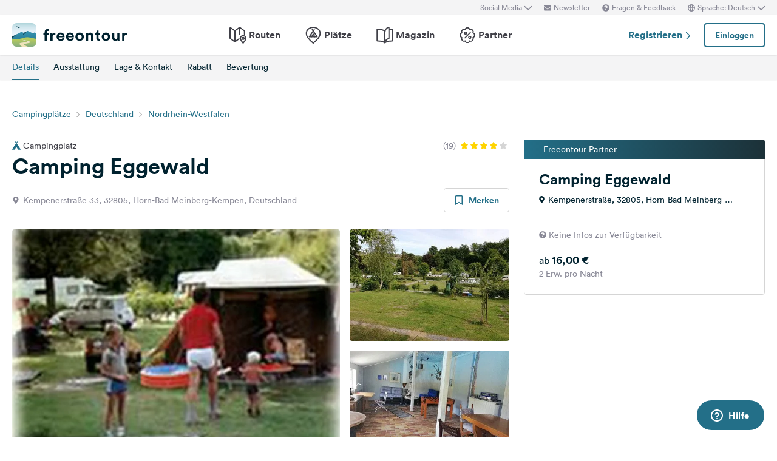

--- FILE ---
content_type: text/html; charset=UTF-8
request_url: https://www.freeontour.com/de/pitches/camping-eggewald-horn-bad-meinberg-kempen
body_size: 10284
content:
<!DOCTYPE html>
<html lang="de">
<head>
    <meta charset="UTF-8">

<meta http-equiv="Content-Type" content="text/html; charset=utf-8" />

<meta http-equiv="X-UA-Compatible" content="IE=edge">
<meta http-equiv="cleartype" content="on" />
<meta name="HandheldFriendly" content="true" />
<meta name="viewport" content="width=device-width, initial-scale=1.0, maximum-scale=1.0">

<meta name="mobile-web-app-capable" content="yes">
<meta name="apple-mobile-web-app-capable" content="yes">
<meta name="application-name" content="FREEONTOUR">
<meta name="apple-mobile-web-app-title" content="FREEONTOUR">
<meta name="theme-color" content="#ffffff">
<meta name="msapplication-navbutton-color" content="#236F88">
<meta name="apple-mobile-web-app-status-bar-style" content="black-translucent">
<meta name="msapplication-starturl" content="/">

<meta name="csrf_token" content="DQcMLjFbnHktNad2MeUO40Z5B6PegZBN3METoqJX">

    <meta name="language" content="de" />

<meta name="twitter:card" content="summary_large_image">
<meta name="twitter:site" content="@FREEONTOUR">
<meta name="logged_in" content="false" />

            <meta name="author" content="FREEONTOUR" />
            <meta name="description" content="Camping Eggewald ist ein Campingplatz in Horn-Bad Meinberg-Kempen, Deutschland" />
            <meta name="apple-itunes-app" content="app-id=xxxxxxxxx, app-argument=/de/pitches/camping-eggewald-horn-bad-meinberg-kempen" />
        <title>Camping Eggewald - FREEONTOUR </title>
    <link rel="preload" href="/next/css/app/app.css?id=e269ad1cb139441d1e5e8a5065e11a13" as="style" />
                <link rel="preload" href="/esi/javascript_variables?locale=de&amp;version=next&amp;cb=v2.2026.01" as="script" />
            <link rel="preload" href="/next/lang/de.js?id=1357ace7d2916ad933609c91d11a7097" as="script" />
            <link rel="preload" href="/next/js/app/manifest.js?id=a55c74fcdb2d150765a626e95c7bcf78" as="script" />
            <link rel="preload" href="/next/js/app/vendor.js?id=77988cb6334a0d70b9ad336cb148c3d8" as="script" />
            <link rel="preload" href="/next/js/app/app.js?id=85e6076c7b1d6d033ba0974f9f2afed3" as="script" />
                <link rel="preload" href="https://www.freeontour.com/next/fonts/lineto-circular-book.woff2" as="font"  crossorigin />
            <link rel="preload" href="https://www.freeontour.com/next/fonts/lineto-circular-medium.woff2" as="font"  crossorigin />
            <link rel="preload" href="https://www.freeontour.com/next/fonts/lineto-circular-bold.woff2" as="font"  crossorigin />
        <link rel="icon" sizes="512x512" href="https://www.freeontour.com/next/images/logos/logo-square-512.png">
<link rel="apple-touch-icon" sizes="512x512" href="https://www.freeontour.com/next/images/logos/logo-square-512.png">
<link rel="icon" sizes="192x192" href="https://www.freeontour.com/next/images/logos/logo-square-192.png">
<link rel="apple-touch-icon" sizes="192x192" href="https://www.freeontour.com/next/images/logos/logo-square-192.png">    <meta property="og:title" content="Camping Eggewald - FREEONTOUR">
<meta property="og:description" content="Camping Eggewald ist ein Campingplatz in Horn-Bad Meinberg-Kempen, Deutschland">
<meta property="og:url" content="https://www.freeontour.com/de/pitches/camping-eggewald-horn-bad-meinberg-kempen">
<meta property="og:type" content="website">
<meta property="og:site_name" content="FREEONTOUR">
<meta property="og:locale" content="de_DE">
<meta property="og:image" content="https://cdn.freeontour.com/media/general/a8f1190e3ccc67036725165ee74e7a7c6375444de8380fd95f9a0ac45153506e/large.jpg?format=auto">
<meta property="og:image:alt" content="Camping Eggewald - Campingplätze">
<meta property="fb:app_id" content="453468458162995">
    
    
            <meta name="robots" content="noindex"/>    
    
    
    
    <link rel="manifest" href="/manifest.json">

    
    <link href="/next/css/app/app.css?id=e269ad1cb139441d1e5e8a5065e11a13" rel="stylesheet">
    
    <meta name="sentry-trace" content="74761bb2ef07489da164291d5fd4776c-7ec56d4368814b9e"/>
</head>
<body class="antialiased font-sans relative">

<main class="flex flex-col min-h-full" >
    <div class="browser-not-supported">
    <p class="browser-not-supported__content">Unfortunately, we don&#039;t support your browser (Internet Explorer) anymore, some functionalities could not work.
        <a class="browser-not-supported__link" target="_blank"
           href="https://browsehappy.com/">Click here to get information on how to upgrade your browser.
        </a>
    </p>
</div>    <div class="hidden lg:block  bg-gray-lightest " style="height: 25px;">
    <div class="max-w-screen-xl mx-auto px-5 h-full flex items-center justify-end text-xs text-gray">
        <social-media-dropdown></social-media-dropdown>
        <newsletter-modal-trigger>
            <template #default="slotProps">
                <div class="pl-5" v-if="slotProps.loggedIn">
                    <a class=" hover:text-gray-dark cursor-pointer flex items-center text-gray"  @click.prevent="slotProps.open">
                        <svg class="h-3 w-3 mr-1">
                            <use xlink:href="/next/sprite.svg?cb=v2.2026.01#envelope"></use>
                        </svg>
                        Newsletter
                    </a>
                </div>
            </template>
        </newsletter-modal-trigger>
        <zendesk-widget-trigger>
            <template #default="slotProps">
                <div class="pl-5 flex items-center hover:text-gray-dark cursor-pointer" @click.prevent="slotProps.open">
                    <svg v-if="slotProps.loading" class="animate-spin h-3 w-3 mr-1">
                        <use xlink:href="/next/sprite.svg?cb=v2.2026.01#spinner"></use>
                    </svg>
                    <svg v-else class="h-3 w-3 mr-1">
                        <use xlink:href="/next/sprite.svg?cb=v2.2026.01#question-circle-solid"></use>
                    </svg>
                    Fragen &amp; Feedback
                </div>
            </template>
        </zendesk-widget-trigger>
        <language-picker></language-picker>
        
    </div>
</div>
<header 
    id="header" 
    class="
                 
            bg-white shadow 
                lg:sticky lg:top-0 lg:left-0 lg:right-0 lg:w-full lg:z-50 
    "
>
     
        <div class="hidden lg:flex max-w-screen-xl mx-auto px-5 justify-between items-center w-full" style="height: 65px;">
            <a href="https://www.freeontour.com/de">
                <img src="https://www.freeontour.com/next/images/logos/logo.svg" alt="FREEONTOUR Logo" style="width: 190px;">
            </a>
            <nav class="h-full">
                <ul class="h-full flex">
                    <li class="h-full flex items-center mx-3 px-2 text-gray-dark ">
                        <a href="https://www.freeontour.com/de/routes" class="font-bold flex items-center hover:text-blue">
                            <svg class="h-7 w-7 mr-1">
                                <use xlink:href="/next/sprite.svg?cb=v2.2026.01#routes"></use>
                            </svg>
                            Routen
                        </a>
                    </li>
                    <li class="h-full flex items-center mx-3 px-2 text-gray-dark ">
                        <a href="https://www.freeontour.com/de/pitches" class="font-bold flex items-center hover:text-blue">
                            <svg class="h-7 w-7 mr-1">
                                <use xlink:href="/next/sprite.svg?cb=v2.2026.01#places"></use>
                            </svg>
                            Plätze
                        </a>
                    </li>
                    <li class="h-full flex items-center mx-3 px-2 text-gray-dark ">
                        <a href="https://www.freeontour.com/de/magazin" class="flex items-center font-bold hover:text-blue">
                            <svg class="h-7 w-7 mr-1">
                                <use xlink:href="/next/sprite.svg?cb=v2.2026.01#articles"></use>
                            </svg>
                            Magazin
                        </a>
                    </li>
                    <li class="h-full flex items-center mx-3 px-2 text-gray-dark ">
                        <a href="https://www.freeontour.com/de/partners" class="flex items-center font-bold hover:text-blue">
                            <svg class="h-7 w-7 mr-1">
                                <use xlink:href="/next/sprite.svg?cb=v2.2026.01#discount-bubble"></use>
                            </svg>
                            Partner
                        </a>
                    </li>
                </ul>
            </nav>
            <div style="width: 250px">
                <user-header-block
                    register-url="https://www.freeontour.com/de/anmelden"
                                    >
                </user-header-block>
            </div>
        </div>
    
    <div   style="height: 50px;" class="lg:hidden" >
                    <div class="h-full flex justify-between items-center">
                <div id="mobile-menu-icon" class="px-5">
                    <svg class="h-6 w-6 stroke-2 inline-block text-blue cursor-pointer">
                        <use xlink:href="/next/sprite.svg?cb=v2.2026.01#menu"></use>
                    </svg>
                </div>
                <a href="https://www.freeontour.com/de" class="inline-block">
                    <img src="https://www.freeontour.com/next/images/logos/logo.svg" alt="FREEONTOUR Logo" style="width: 150px;">
                </a>
                <div class="px-5">
                    <breakpoints inline-template>
                        <notifications-mobile v-if="isMobile && authenticated"></notifications-mobile>
                    </breakpoints>
                </div>
            </div>
                <div id="mobile-menu" class="fixed top-0 bottom-0 left-0 w-0 h-full bg-black bg-opacity-60 z-50 flex">
            <div class="w-10/12 max-w-screen-sm h-full bg-white overflow-y-auto">
                <div class="flex items-center" style="height: 50px;">
                    <div id="mobile-menu-close-icon" class="px-5 mr-6">
                        <svg class="h-5 w-5 inline-block stroke-2 inline-block text-blue cursor-pointer">
                            <use xlink:href="/next/sprite.svg?cb=v2.2026.01#close"></use>
                        </svg>
                    </div>
                    <a href="https://www.freeontour.com/de" class="inline-block">
                        <img src="https://www.freeontour.com/next/images/logos/logo.svg" alt="FREEONTOUR Logo" style="width: 150px;">
                    </a>
                </div>

                <user-menu-mobile 
                                    ></user-menu-mobile>

                                    <div class="px-5">
                        <ul class="text-gray-dark font-bold pt-5 pb-2">
                            <li class="py-3 px-5 ">
                                <a href="https://www.freeontour.com/de/routes" class="flex">
                                    <svg class="h-7 w-7 mr-4">
                                        <use xlink:href="/next/sprite.svg?cb=v2.2026.01#routes"></use>
                                    </svg>
                                    Routen
                                </a>
                            </li>
                            <li class="py-3 px-5 ">
                                <a href="https://www.freeontour.com/de/pitches" class="flex">
                                    <svg class="h-7 w-7 mr-4">
                                        <use xlink:href="/next/sprite.svg?cb=v2.2026.01#places"></use>
                                    </svg>
                                    Plätze
                                </a>
                            </li>
                            <li class="py-3 px-5 ">
                                <a href="https://www.freeontour.com/de/magazin" class="flex">
                                    <svg class="h-7 w-7 mr-4">
                                        <use xlink:href="/next/sprite.svg?cb=v2.2026.01#articles"></use>
                                    </svg>
                                    Magazin
                                </a>
                            </li>
                            <li class="py-3 px-5 ">
                                <a href="https://www.freeontour.com/de/partners" class="flex">
                                    <svg class="h-7 w-7 mr-4">
                                        <use xlink:href="/next/sprite.svg?cb=v2.2026.01#discount-bubble"></use>
                                    </svg>
                                    Partner
                                </a>
                            </li>
                        </ul>
                    </div>
                
                <login-state>
                    <template slot="guest">
                        <div class="mx-5 py-5 border-t border-b border-gray-light">
                            <div class="px-5 flex justify-between items-center">
                                <a href="https://www.freeontour.com/de/anmelden" class="text-blue font-bold">
                                    Registrieren
                                    <svg class="h-3 w-3 inline-block stroke-3">
                                        <use :xlink:href="$svg('arrow-right')"></use>
                                    </svg>
                                </a>
                                <login-modal-button inline-template>
                                    <button @click="openLoginModal" class="btn btn--secondary bg-white">Einloggen</button>
                                </login-modal-button>
                            </div>
                        </div>
                    </template>
                    <template slot="auth">
                        <hr class="mx-5 border-gray-light">
                    </template>
                </login-state>

                <div class="mx-5 pt-5 text-gray-dark space-y-5">
                    <newsletter-modal-trigger>
                        <template #default="slotProps">
                            <div class="pl-5">
                                <a class="  hover:text-gray-dark font-bold text-sm cursor-pointer flex items-center "  @click.prevent="slotProps.open">
                                    <svg class=" h-4 w-4 mr-6">
                                        <use xlink:href="/next/sprite.svg?cb=v2.2026.01#envelope"></use>
                                    </svg>
                                    Newsletter
                                </a>
                            </div>
                        </template>
                    </newsletter-modal-trigger>
                    <zendesk-widget-trigger>
                        <template #default="slotProps">
                            <div class="pl-5 flex items-center hover:text-gray-dark font-bold text-sm" @click.prevent="slotProps.open">
                                <svg v-if="slotProps.loading" class="animate-spin h-4 w-4 mr-6">
                                    <use xlink:href="/next/sprite.svg?cb=v2.2026.01#spinner"></use>
                                </svg>
                                <svg v-else class="h-4 w-4 mr-6">
                                    <use xlink:href="/next/sprite.svg?cb=v2.2026.01#question-circle-solid"></use>
                                </svg>
                                Fragen &amp; Feedback
                            </div>
                        </template>
                    </zendesk-widget-trigger>
                    <language-picker></language-picker>
                    <login-state>
                        <template #auth="{csrfToken}">
                            <form method="POST" action="/logout" ref="logoutForm" class="cursor-pointer">
                                <input type="hidden" name="_token" :value="csrfToken"/>
                                <button class="pl-5 flex items-center hover:text-gray-dark font-bold text-sm" type="submit">
                                    <svg class="h-4 w-4 mr-6">
                                        <use xlink:href="/next/sprite.svg?cb=v2.2026.01#logout"></use>
                                    </svg>
                                    Abmelden
                                </button>
                            </form>
                        </template>
                    </login-state>
                </div>

                
                <hr class="m-5 border-gray-light">
                <div class="px-5">
                    <ul class="text-gray-dark text-sm font-bold space-y-5">
                        <li class="px-5">
                            Folge uns auf Social Media
                        </li>
                    

                        <li class="px-5">
                            <a href="https://www.facebook.com/freeontour" target="_blank" class="flex items-center">
                                <svg class="h-4 w-4 mr-6 stroke-3" >
                                    <use :xlink:href="$svg('facebook')"></use>
                                </svg> 
                                Facebook
                            </a>
                        </li>
                    
                        <li class="px-5">
                            <a  href="https://www.instagram.com/freeontour_com/" target="_blank" class="flex items-center">
                                <svg class="h-4 w-4 mr-6 stroke-3">
                                    <use :xlink:href="$svg('instagram')"></use>
                                </svg> 
                                Instagram
                            </a>
                        </li>
                    </ul>
                </div>

            </div>

            <div class="w-2/12" id="mobile-menu-backdrop"></div>
        </div>
    </div>
</header>
    <div class="flex-1">
        
    <div class="min-h-100px lg:min-h-12 sticky w-full z-30 top-0">
    <breakpoints>
        <template #default="{isMobile}">
            <div 
                class="lg:min-h-12" 
                :class="{
                    'min-h-35px': $isWebview(),
                    'min-h-100px': !$isWebview()
                }"
            >
                <camping-toolbar
                    v-if="!$isWebview()"
                     
                        :class="{'lg:hidden' : !$isWebview()}"
                                        
                    :camping="{&quot;id&quot;:17826,&quot;name&quot;:&quot;Camping Eggewald&quot;,&quot;partner&quot;:true,&quot;opening_times&quot;:{&quot;from&quot;:&quot;01-01&quot;,&quot;to&quot;:&quot;31-12&quot;,&quot;winter_from&quot;:null,&quot;winter_to&quot;:null},&quot;de&quot;:{&quot;address&quot;:&quot;Kempenerstra\u00dfe, 32805, Horn-Bad Meinberg-Kempen, Deutschland&quot;,&quot;partner_discount_description&quot;:&quot;Freeontour Partner&quot;},&quot;reservable&quot;:false,&quot;bookable&quot;:false,&quot;bookingInformation&quot;:{&quot;bookable&quot;:false,&quot;bookable_after_days&quot;:null,&quot;bookable_sources&quot;:null,&quot;reservable&quot;:false,&quot;best_price&quot;:&quot;16&quot;,&quot;price_description&quot;:&quot;Preis f\u00fcr 2 Erw. in der Hauptsaison&quot;,&quot;cta_text_secondary&quot;:null,&quot;cta_link_secondary&quot;:null,&quot;has_availability&quot;:false,&quot;cta_text&quot;:&quot;Zur Webseite &quot;,&quot;cta_link&quot;:&quot;&quot;}}"
                ></camping-toolbar>
                <camping-tabs-toolbar
                    :is-partner="true"
                    :has-amenities="true"
                    :has-availability="(isMobile ? true : false)"
                ></camping-tabs-toolbar>
            </div>
        </template>
        <div class="bg-white lg:hidden p-5  h-24 ">
            <div class="animate-pulse space-y-8">
                                    <div class="flex space-between">
                        <div class="h-4 w-8/12 bg-gray-lightest rounded"></div>
                        <div class="h-4 w-3/12"></div>
                        <div class="h-4 w-1/12 bg-gray-lightest rounded"></div>
                    </div>
                                <div class="h-4 bg-gray-lightest rounded"></div>
            </div>
        </div>
    </breakpoints>
</div>    <div class="block lg:hidden bg-gray-lighter">
    <div class="relative bg-gray-lighter">
        <div class="aspect-w-16 aspect-h-7">
                            <img src="https://cdn.freeontour.com/media/general/a8f1190e3ccc67036725165ee74e7a7c6375444de8380fd95f9a0ac45153506e/thumb.jpg?format=auto" alt="Freeontour">
                <gallery
                    :options="{perPage: 1, preloadPages: 1, lazyLoad: 'nearby', cover: true, heightRatio: 7/16, arrows: false}"
                    :photos="[{&quot;urls&quot;:{&quot;large&quot;:&quot;https:\/\/cdn.freeontour.com\/media\/general\/a8f1190e3ccc67036725165ee74e7a7c6375444de8380fd95f9a0ac45153506e\/large.jpg?format=auto&quot;,&quot;medium&quot;:&quot;https:\/\/cdn.freeontour.com\/media\/general\/a8f1190e3ccc67036725165ee74e7a7c6375444de8380fd95f9a0ac45153506e\/medium.jpg?format=auto&quot;,&quot;small&quot;:&quot;https:\/\/cdn.freeontour.com\/media\/general\/a8f1190e3ccc67036725165ee74e7a7c6375444de8380fd95f9a0ac45153506e\/small.jpg?format=auto&quot;,&quot;article&quot;:&quot;https:\/\/cdn.freeontour.com\/media\/general\/a8f1190e3ccc67036725165ee74e7a7c6375444de8380fd95f9a0ac45153506e\/article.jpg?format=auto&quot;}},{&quot;urls&quot;:{&quot;large&quot;:&quot;https:\/\/cdn.freeontour.com\/media\/general\/2e38ec4369420a97ed8e6d7f08a4c87d8db3eb7cb9ceac95d81b2019403dfd2f\/large.jpg?format=auto&quot;,&quot;medium&quot;:&quot;https:\/\/cdn.freeontour.com\/media\/general\/2e38ec4369420a97ed8e6d7f08a4c87d8db3eb7cb9ceac95d81b2019403dfd2f\/medium.jpg?format=auto&quot;,&quot;small&quot;:&quot;https:\/\/cdn.freeontour.com\/media\/general\/2e38ec4369420a97ed8e6d7f08a4c87d8db3eb7cb9ceac95d81b2019403dfd2f\/small.jpg?format=auto&quot;,&quot;article&quot;:&quot;https:\/\/cdn.freeontour.com\/media\/general\/2e38ec4369420a97ed8e6d7f08a4c87d8db3eb7cb9ceac95d81b2019403dfd2f\/article.jpg?format=auto&quot;}},{&quot;urls&quot;:{&quot;large&quot;:&quot;https:\/\/cdn.freeontour.com\/media\/general\/cfc2432a635a206b107d3abf5ac57f4c07fb0ccd0756f538edf43df87c28855f\/large.jpg?format=auto&quot;,&quot;medium&quot;:&quot;https:\/\/cdn.freeontour.com\/media\/general\/cfc2432a635a206b107d3abf5ac57f4c07fb0ccd0756f538edf43df87c28855f\/medium.jpg?format=auto&quot;,&quot;small&quot;:&quot;https:\/\/cdn.freeontour.com\/media\/general\/cfc2432a635a206b107d3abf5ac57f4c07fb0ccd0756f538edf43df87c28855f\/small.jpg?format=auto&quot;,&quot;article&quot;:&quot;https:\/\/cdn.freeontour.com\/media\/general\/cfc2432a635a206b107d3abf5ac57f4c07fb0ccd0756f538edf43df87c28855f\/article.jpg?format=auto&quot;}},{&quot;urls&quot;:{&quot;large&quot;:&quot;https:\/\/cdn.freeontour.com\/media\/general\/7bc97aae2670847b70945f1f54c0b206ce6b0183552779df163f44cf1c1c0c85\/large.jpg?format=auto&quot;,&quot;medium&quot;:&quot;https:\/\/cdn.freeontour.com\/media\/general\/7bc97aae2670847b70945f1f54c0b206ce6b0183552779df163f44cf1c1c0c85\/medium.jpg?format=auto&quot;,&quot;small&quot;:&quot;https:\/\/cdn.freeontour.com\/media\/general\/7bc97aae2670847b70945f1f54c0b206ce6b0183552779df163f44cf1c1c0c85\/small.jpg?format=auto&quot;,&quot;article&quot;:&quot;https:\/\/cdn.freeontour.com\/media\/general\/7bc97aae2670847b70945f1f54c0b206ce6b0183552779df163f44cf1c1c0c85\/article.jpg?format=auto&quot;}},{&quot;urls&quot;:{&quot;large&quot;:&quot;https:\/\/cdn.freeontour.com\/media\/general\/268c15a4417eecbc7e28576144abab11cd3b19d87163ae5cdbe673f1fb7190a9\/large.jpg?format=auto&quot;,&quot;medium&quot;:&quot;https:\/\/cdn.freeontour.com\/media\/general\/268c15a4417eecbc7e28576144abab11cd3b19d87163ae5cdbe673f1fb7190a9\/medium.jpg?format=auto&quot;,&quot;small&quot;:&quot;https:\/\/cdn.freeontour.com\/media\/general\/268c15a4417eecbc7e28576144abab11cd3b19d87163ae5cdbe673f1fb7190a9\/small.jpg?format=auto&quot;,&quot;article&quot;:&quot;https:\/\/cdn.freeontour.com\/media\/general\/268c15a4417eecbc7e28576144abab11cd3b19d87163ae5cdbe673f1fb7190a9\/article.jpg?format=auto&quot;}}]"
                    alt="Camping Eggewald"
                ></gallery>
                                </div>
                    <svg class="h-7 w-7 absolute bottom-4 right-4 inline-block text-white pointer-events-none">
                <use xlink:href="/next/sprite.svg?cb=v2.2026.01#zoom-in"></use>
            </svg>
                            <span class="text-sm font-medium inline-block py-2 px-3.5 rounded-lg text-white bg-gradient-to-r from-blue to-blue-darker absolute top-0 left-0 rounded-l-none rounded-t-none">
                Freeontour Partner
            </span>
            </div>
</div>
    <div class="max-w-screen-xl mx-auto px-5 mt-7 lg:mt-10">
        <div class="hidden lg:block">
            <ol class="breadcrumb text-sm">
                            <li class="breadcrumb__item"><a href="https://www.freeontour.com/de/pitches/search">Campingplätze</a></li>
                            <li class="breadcrumb__item"><a href="https://www.freeontour.com/de/pitches/search?region=11">Deutschland</a></li>
                            <li class="breadcrumb__item"><a href="https://www.freeontour.com/de/pitches/search?region=10627">Nordrhein-Westfalen</a></li>
            
        </ol>
        </div>
        <div class="lg:grid lg:grid-cols-3 lg:gap-6 mt-8">
            <div class="lg:col-span-2 camping-content">
                <div class="pb-5">
                    <div class="flex justify-between items-center mb-4 lg:mb-0">
            <span class="text-sm text-gray-dark inline-flex items-center"
              title="Camping #17826">
            <svg class="h-3.5 w-3.5 inline-block text-blue mr-1">
                <use xlink:href="/next/sprite.svg?cb=v2.2026.01#campsite-solid"></use>
            </svg>
            Campingplatz
        </span>
        <div class="flex items-center">
                <div class="inline-flex items-center">
            <span class="text-sm text-gray mr-2">(19)</span>
            <div class="inline-flex items-center text-gray-light">
                                    <svg class="h-3 w-3 inline-block mr-1 text-yellow">
                        <use xlink:href="/next/sprite.svg?cb=v2.2026.01#rating-star-solid"></use>
                    </svg>
                                    <svg class="h-3 w-3 inline-block mr-1 text-yellow">
                        <use xlink:href="/next/sprite.svg?cb=v2.2026.01#rating-star-solid"></use>
                    </svg>
                                    <svg class="h-3 w-3 inline-block mr-1 text-yellow">
                        <use xlink:href="/next/sprite.svg?cb=v2.2026.01#rating-star-solid"></use>
                    </svg>
                                    <svg class="h-3 w-3 inline-block mr-1 text-yellow">
                        <use xlink:href="/next/sprite.svg?cb=v2.2026.01#rating-star-solid"></use>
                    </svg>
                                    <svg class="h-3 w-3 inline-block mr-1 ">
                        <use xlink:href="/next/sprite.svg?cb=v2.2026.01#rating-star-solid"></use>
                    </svg>
                            </div>
        </div>
    </div>
</div>
<h1 class="heading-1 mt-1 text-3xl lg:text-4xl">
    Camping Eggewald
</h1>
<div class="flex justify-between items-center mt-4">
    <div class="text-sm text-gray flex">
        <svg class="h-3 w-3 inline-block mt-1 mr-1.5">
            <use xlink:href="/next/sprite.svg?cb=v2.2026.01#pin-solid"></use>
        </svg>
        <span>Kempenerstraße 33, 32805, Horn-Bad Meinberg-Kempen, Deutschland</span>
    </div>
    <div class="hidden lg:block">
        <bookmark-button
            :favoritable-id="17826"
            favoritable-type="Freeontour\Camping"
            large
        >
        </bookmark-button>
    </div>
</div>                    <div class="hidden lg:block my-7" style="min-height:385px">
        <gallery :only-desktop="true" :photos="[{&quot;urls&quot;:{&quot;large&quot;:&quot;https:\/\/cdn.freeontour.com\/media\/general\/a8f1190e3ccc67036725165ee74e7a7c6375444de8380fd95f9a0ac45153506e\/large.jpg?format=auto&quot;,&quot;medium&quot;:&quot;https:\/\/cdn.freeontour.com\/media\/general\/a8f1190e3ccc67036725165ee74e7a7c6375444de8380fd95f9a0ac45153506e\/medium.jpg?format=auto&quot;,&quot;small&quot;:&quot;https:\/\/cdn.freeontour.com\/media\/general\/a8f1190e3ccc67036725165ee74e7a7c6375444de8380fd95f9a0ac45153506e\/small.jpg?format=auto&quot;,&quot;article&quot;:&quot;https:\/\/cdn.freeontour.com\/media\/general\/a8f1190e3ccc67036725165ee74e7a7c6375444de8380fd95f9a0ac45153506e\/article.jpg?format=auto&quot;}},{&quot;urls&quot;:{&quot;large&quot;:&quot;https:\/\/cdn.freeontour.com\/media\/general\/2e38ec4369420a97ed8e6d7f08a4c87d8db3eb7cb9ceac95d81b2019403dfd2f\/large.jpg?format=auto&quot;,&quot;medium&quot;:&quot;https:\/\/cdn.freeontour.com\/media\/general\/2e38ec4369420a97ed8e6d7f08a4c87d8db3eb7cb9ceac95d81b2019403dfd2f\/medium.jpg?format=auto&quot;,&quot;small&quot;:&quot;https:\/\/cdn.freeontour.com\/media\/general\/2e38ec4369420a97ed8e6d7f08a4c87d8db3eb7cb9ceac95d81b2019403dfd2f\/small.jpg?format=auto&quot;,&quot;article&quot;:&quot;https:\/\/cdn.freeontour.com\/media\/general\/2e38ec4369420a97ed8e6d7f08a4c87d8db3eb7cb9ceac95d81b2019403dfd2f\/article.jpg?format=auto&quot;}},{&quot;urls&quot;:{&quot;large&quot;:&quot;https:\/\/cdn.freeontour.com\/media\/general\/cfc2432a635a206b107d3abf5ac57f4c07fb0ccd0756f538edf43df87c28855f\/large.jpg?format=auto&quot;,&quot;medium&quot;:&quot;https:\/\/cdn.freeontour.com\/media\/general\/cfc2432a635a206b107d3abf5ac57f4c07fb0ccd0756f538edf43df87c28855f\/medium.jpg?format=auto&quot;,&quot;small&quot;:&quot;https:\/\/cdn.freeontour.com\/media\/general\/cfc2432a635a206b107d3abf5ac57f4c07fb0ccd0756f538edf43df87c28855f\/small.jpg?format=auto&quot;,&quot;article&quot;:&quot;https:\/\/cdn.freeontour.com\/media\/general\/cfc2432a635a206b107d3abf5ac57f4c07fb0ccd0756f538edf43df87c28855f\/article.jpg?format=auto&quot;}},{&quot;urls&quot;:{&quot;large&quot;:&quot;https:\/\/cdn.freeontour.com\/media\/general\/7bc97aae2670847b70945f1f54c0b206ce6b0183552779df163f44cf1c1c0c85\/large.jpg?format=auto&quot;,&quot;medium&quot;:&quot;https:\/\/cdn.freeontour.com\/media\/general\/7bc97aae2670847b70945f1f54c0b206ce6b0183552779df163f44cf1c1c0c85\/medium.jpg?format=auto&quot;,&quot;small&quot;:&quot;https:\/\/cdn.freeontour.com\/media\/general\/7bc97aae2670847b70945f1f54c0b206ce6b0183552779df163f44cf1c1c0c85\/small.jpg?format=auto&quot;,&quot;article&quot;:&quot;https:\/\/cdn.freeontour.com\/media\/general\/7bc97aae2670847b70945f1f54c0b206ce6b0183552779df163f44cf1c1c0c85\/article.jpg?format=auto&quot;}},{&quot;urls&quot;:{&quot;large&quot;:&quot;https:\/\/cdn.freeontour.com\/media\/general\/268c15a4417eecbc7e28576144abab11cd3b19d87163ae5cdbe673f1fb7190a9\/large.jpg?format=auto&quot;,&quot;medium&quot;:&quot;https:\/\/cdn.freeontour.com\/media\/general\/268c15a4417eecbc7e28576144abab11cd3b19d87163ae5cdbe673f1fb7190a9\/medium.jpg?format=auto&quot;,&quot;small&quot;:&quot;https:\/\/cdn.freeontour.com\/media\/general\/268c15a4417eecbc7e28576144abab11cd3b19d87163ae5cdbe673f1fb7190a9\/small.jpg?format=auto&quot;,&quot;article&quot;:&quot;https:\/\/cdn.freeontour.com\/media\/general\/268c15a4417eecbc7e28576144abab11cd3b19d87163ae5cdbe673f1fb7190a9\/article.jpg?format=auto&quot;}}]">
            <div class="flex flex-col animate-pulse grid grid-cols-9 gap-4">
                <div class="bg-gray-lighter col-span-6 row-span-2 h-96 rounded-md"></div>
                <div class="bg-gray-lighter col-span-3 rounded-md h-full"></div>
                <div class="bg-gray-lighter col-span-3 rounded-md h-full"></div>
            </div>
            <template v-slot="slotProps">
                <div class="grid grid-cols-9 gap-4">
                    <a @click.prevent="slotProps.showGalleryModal(index)"
                        v-for="(photo, index) in slotProps.visiblePhotos"
                        class="bg-gray-lighter rounded overflow-hidden cursor-pointer relative bg-cover bg-center bg-no-repeat h-16"
                        :key="index"
                        :class="{'col-span-6 row-span-2 h-96': index === 0, 'col-span-3 h-full': index === 1 || index === 2}"
                        :style="{ backgroundImage: 'url(' + (index < 1 ? photo.urls.medium : photo.urls.small) +')' }"
                    >
                        <svg v-if="index === 0"
                            class="h-5 w-5 absolute bottom-3.5 right-3.5 inline-block text-white">
                            <use xlink:href="/next/sprite.svg?cb=v2.2026.01#zoom-in"></use>
                        </svg>
                    </a>

                    <template v-if="slotProps.visiblePhotos.length < 3">
                        <a v-for="n in (3 - slotProps.visiblePhotos.length)"
                            class="bg-gray-lighter rounded overflow-hidden relative bg-cover bg-center bg-no-repeat h-16"
                            :key="'placeholder-' + n"
                            :class="{'col-span-6 row-span-2 h-96': n === 0, 'col-span-3 h-full': n === 1 || n === 2}"
                        >
                            <div class="absolute top-0 left-0 h-full w-full flex items-center justify-center">
                                <svg class="h-24 w-24 top-1/2 left-1/2 text-white inline-block">
                                    <use xlink:href="/next/sprite.svg?cb=v2.2026.01#campsite-solid"></use>
                                </svg>
                            </div>
                        </a>
                    </template>
                </div>
            </template>
        </gallery>
    </div>
                </div>

                
                                    <div id="not-logged-in" class="hidden lg:flex pb-10 mb-10 bg-no-repeat bg-contain justify-center items-start" style="background-image: url(https://www.freeontour.com/next/images/campings/bg-blur.jpg); height:1653px;">
    <div class=" bg-white p-20 rounded shadow-lg w-4/5 mt-20">
        <h3 class="heading-3">Campingplatzführer</h4>
        <p class="mt-10">
            Unser ausführlicher Campingplatzführer hilft Ihnen bei der Suche nach Campingplätzen in ganz Europa. Wenn Sie sich registrieren, haben Sie Zugriff auf unsere vollständige Freeontour-Datenbank mit über 25.000 Campingplätzen, die allen Nutzern kostenfrei zur Verfügung steht.
        </p>
        <p class="font-bold mt-10">
            Registrieren Sie sich jetzt, es dauert nur 2 Minuten.
        </p>
        <div class="mt-10">
            <a  class="btn btn--primary btn--lg w-full" href="https://www.freeontour.com/de/anmelden">
                Jetzt registrieren
            </a>
            <login-button inline-template>
                <a class="btn btn--secondary btn--lg w-full ml-2" @click="showLoginModal">
                    Jetzt einloggen
                </a>
            </login-button>
        </div>
    </div>
</div>
<div id="not-logged-in" class="lg:hidden mb-10 bg-no-repeat bg-cover" style="background-image: url(https://www.freeontour.com/next/images/campings/bg-blur-mobile.jpg);height: 1200px">
    <div class="m-5 mt-10  bg-white p-10 rounded shadow-lg">
        <h3 class="heading-3">Campingplatzführer</h4>
        <p class="mt-10">
            Unser ausführlicher Campingplatzführer hilft Ihnen bei der Suche nach Campingplätzen in ganz Europa. Wenn Sie sich registrieren, haben Sie Zugriff auf unsere vollständige Freeontour-Datenbank mit über 25.000 Campingplätzen, die allen Nutzern kostenfrei zur Verfügung steht.
        </p>
        <p class="font-bold mt-10">
            Registrieren Sie sich jetzt, es dauert nur 2 Minuten.
        </p>
        <div class="mt-10 flex md:flex-no-wrap flex-wrap space-y-3 w-full">
            <a  class="btn btn--primary btn--lg w-full" href="https://www.freeontour.com/de/anmelden">
                Jetzt registrieren
            </a>
            <login-button inline-template>
                <a class="btn btn--secondary btn--lg w-full ml-2" @click="showLoginModal">
                    Jetzt einloggen
                </a>
            </login-button>
        </div>
    </div>
</div>

<camping-availability
    :camping="{&quot;id&quot;:17826,&quot;name&quot;:&quot;Camping Eggewald&quot;,&quot;partner&quot;:true,&quot;opening_times&quot;:{&quot;from&quot;:&quot;01-01&quot;,&quot;to&quot;:&quot;31-12&quot;,&quot;winter_from&quot;:null,&quot;winter_to&quot;:null},&quot;de&quot;:{&quot;address&quot;:&quot;Kempenerstra\u00dfe, 32805, Horn-Bad Meinberg-Kempen, Deutschland&quot;,&quot;partner_discount_description&quot;:&quot;Freeontour Partner&quot;},&quot;reservable&quot;:false,&quot;bookable&quot;:false,&quot;bookingInformation&quot;:{&quot;bookable&quot;:false,&quot;bookable_after_days&quot;:null,&quot;bookable_sources&quot;:null,&quot;reservable&quot;:false,&quot;best_price&quot;:&quot;16&quot;,&quot;price_description&quot;:&quot;Preis f\u00fcr 2 Erw. in der Hauptsaison&quot;,&quot;cta_text_secondary&quot;:null,&quot;cta_link_secondary&quot;:null,&quot;has_availability&quot;:false,&quot;cta_text&quot;:&quot;Zur Webseite &quot;,&quot;cta_link&quot;:&quot;&quot;}}"
    :accommodations-enabled="false"
    :initial-date-range="null"
/>                            </div>
                
                <div class="relative">
                    <div class="sticky top-28 pb-11">
                        <breakpoints inline-template>
                            <camping-availability-filter
                                v-if="!isMobile"
                            >
                                <div class="p-6 rounded border border-gray-light">
                                    <div class="animate-pulse max-w-4xl m-auto space-y-3">
                                        <div class="h-8 w-10/12 bg-gray-lightest rounded"></div>
                                        <div class="h-4 bg-gray-lightest rounded"></div>
                                        <div class="h-4 rounded"></div>
                                        <div class="h-12 bg-gray-lightest rounded"></div>
                                        <div class="h-12 bg-gray-lightest rounded"></div>
                                        <div class="h-4 rounded"></div>
                                        <div class="flex space-between">
                                            <div class="h-12 w-8/12 rounded"></div>
                                            <div class="h-12 w-4/12 bg-gray-lightest rounded"></div>
                                        </div>
                                        <hr class="border-gray-light">
                                        <div class="h-2 w-8/12 bg-gray-lightest rounded"></div>
                                        <div class="h-2 bg-gray-lightest rounded"></div>
                                        <div class="h-2 w-6/12 bg-gray-lightest rounded"></div>
                                    </div>
                                </div>
                            </camping-availability-filter>
                        </breakpoints>
                    </div>
                </div>
        </div>
    </div>
    <hit :hittable-id="17826"  hittable-type="Freeontour\Camping"></hit>
    </div>

    
    <login-modal></login-modal>
    <language-switch-modal></language-switch-modal>

            <cookie-consent-modal></cookie-consent-modal>
    
    <gallery-modal></gallery-modal>
    <agreement-modal></agreement-modal>
    <newsletter-modal></newsletter-modal>
    <portal-target name="modal"></portal-target>
    <portal-target name="confirmation"></portal-target>
    <error-modal></error-modal>


            <footer class="flex-shrink-0 w-full print:hidden">
    <div class="bg-gray-dark">
        <div class="max-w-screen-xl mx-auto px-5 py-8 lg:py-10">
            <div class="lg:hidden">
                <div class="grid grid-cols-2 gap-x-4">
                    <div class="space-y-2.5 flex flex-col">
                        <span class="text-xs text-gray uppercase">Service</span>
                        <a href="https://freeontour.zendesk.com/hc/de"
                           target="_blank" rel="noreferrer"
                           class="text-white text-sm font-bold hover:text-blue">Hilfe</a>
                                                                                    <a href="https://www.freeontour.com/de/pages/uber-uns"
                                   class="text-white text-sm font-bold hover:text-blue">Über uns</a>
                                                                                        <a href="https://www.freeontour.com/de/pages/presse"
                                   class="text-white text-sm font-bold hover:text-blue">Presse</a>
                                                                                        <a href="https://www.freeontour.com/de/pages/freeontour-kooperationspartner-werden"
                                   class="text-white text-sm font-bold hover:text-blue">Kooperationspartner werden</a>
                                                                            <a href="https://www.freeontour.com/de/was-ist-Freeontour" class="text-white text-sm font-bold hover:text-blue">Was ist Freeontour</a>
                    </div>
                    <div class="space-y-2.5 flex flex-col">
                        <span class="text-xs text-gray uppercase">Rechtliches</span>
                                                                                    <a href="https://www.freeontour.com/de/pages/impressum"
                                   class="text-white text-sm font-bold hover:text-blue">Impressum</a>
                                                                                        <a href="https://www.freeontour.com/de/pages/agb"
                                   class="text-white text-sm font-bold hover:text-blue">Nutzungsbedingungen</a>
                                                                                        <a href="https://www.freeontour.com/de/pages/datenschutz"
                                   class="text-white text-sm font-bold hover:text-blue">Datenschutzerklärung</a>
                                                                                        <a href="https://www.freeontour.com/de/pages/rechtliche-hinweise"
                                   class="text-white text-sm font-bold hover:text-blue">Rechtliche Hinweise</a>
                                                                        </div>
                </div>
                <div class="flex flex-col mt-6 -mb-2.5">
                    <span class="text-xs text-gray uppercase">Freeontour Apps</span>
                    <div class="flex items-center">
                        <a href="https://www.freeontour.com/ios?utm_source=portal&utm_campaign=footer"
                           target="_blank">
                            <img alt="Im Apple Store herunterladen" width="130" data-src="https://www.freeontour.com/next/images/apps/apple-store-badge-de.svg" v-lazy-img>
                        </a>
                        <a href="https://www.freeontour.com/android?utm_source=portal&utm_campaign=footer"
                           target="_blank">
                            <img alt="Bekomm es auf Google Play" width="160" data-src="https://www.freeontour.com/next/images/apps/google-play-badge-de.png" v-lazy-img>
                        </a>
                    </div>
                    <div class="space-y-2.5 flex flex-col">
                        <span class="text-xs text-gray uppercase">Folge uns auf Social Media</span>
                        
                        <a  href="https://www.facebook.com/freeontour" target="_blank" class="flex items-center text-white text-sm font-bold hover:text-blue" >
                            <svg class="h-4 w-4 mr-3 stroke-3 text-white">
                                <use :xlink:href="$svg('facebook')"></use>
                            </svg> 
                            Facebook
                        </a>

                        <a  href="https://www.instagram.com/freeontour_com/" target="_blank" class="flex items-center text-white text-sm font-bold hover:text-blue" >
                            <svg class="h-4 w-4 mr-3 stroke-3 text-white">
                                <use :xlink:href="$svg('instagram')"></use>
                            </svg> 
                            Instagram
                        </a>
                    </div>
                </div>
            </div>
            <div class="hidden lg:grid grid-cols-4 gap-x-6">
                <div>
                    <img src="https://www.freeontour.com/next/images/logos/logo-white-text.svg" alt="FREEONTOUR Logo" style="width: 190px;">
                    <p class="text-gray text-xs mt-6">Lassen Sie sich im Freeontour-Magazin zu neuen Urlaubszielen inspirieren und holen Sie sich Tipps und nützliche Informationen rund um Ihren Campingurlaub. Finden oder planen Sie im Routenplaner Ihre Traumroute und suchen Sie sich direkt die zu Ihnen passenden Campingplätze und Stellplätze aus.</p>
                </div>
                <div class="space-y-2.5 flex flex-col">
                    <span class="text-xs text-gray uppercase">Rund ums thema camping</span>
                    <a href="https://www.freeontour.com/de/pitches"
                       class="text-white text-sm font-bold hover:text-blue">Die schönsten Campingplätze</a>
                                                                        <a href="https://www.freeontour.com/de/magazin?ec=outdoor-und-sport" class="text-white text-sm font-bold hover:text-blue">Erlebnisse für Sportliche</a>
                                                    <a href="https://www.freeontour.com/de/magazin?ec=aktiv-sein-und-entspannen" class="text-white text-sm font-bold hover:text-blue">Erlebnisse für Genießer</a>
                                                    <a href="https://www.freeontour.com/de/magazin?ec=genuss-und-kultur" class="text-white text-sm font-bold hover:text-blue">Erlebnisse für Kulturinterssierte</a>
                                                    <a href="https://www.freeontour.com/de/magazin?ec=eltern-und-kinder" class="text-white text-sm font-bold hover:text-blue">Erlebnisse für Familien</a>
                                                            </div>
                <div class="space-y-2.5 flex flex-col">
                    <span class="text-xs text-gray uppercase">Mitmachen</span>
                    <a href="https://www.freeontour.com/de/routes"
                       class="text-white text-sm font-bold hover:text-blue">Reiseroute planen</a>
                                            <a href="https://www.freeontour.com/de/anmelden"
                           class="text-white text-sm font-bold hover:text-blue">Registrieren</a>
                                    </div>
                <div class="flex flex-col justify-between">
                    <div class="space-y-2.5 flex flex-col">
                        <span class="text-xs text-gray uppercase">Service</span>
                        <a href="https://freeontour.zendesk.com/hc/de"
                           target="_blank" rel="noreferrer"
                           class="text-white text-sm font-bold hover:text-blue">Hilfe</a>
                                                                                    <a href="https://www.freeontour.com/de/pages/uber-uns"
                                   class="text-white text-sm font-bold hover:text-blue">Über uns</a>
                                                                                        <a href="https://www.freeontour.com/de/pages/presse"
                                   class="text-white text-sm font-bold hover:text-blue">Presse</a>
                                                                                        <a href="https://www.freeontour.com/de/pages/freeontour-kooperationspartner-werden"
                                   class="text-white text-sm font-bold hover:text-blue">Kooperationspartner werden</a>
                                                                            <a href="https://www.freeontour.com/de/was-ist-Freeontour" class="text-white text-sm font-bold hover:text-blue">Was ist Freeontour</a>
                    </div>

                    <div class="flex flex-col mt-6">
                        <span class="text-xs text-gray uppercase">Freeontour Apps</span>
                        <div class="flex items-center">
                            <a href="https://www.freeontour.com/ios?utm_source=portal&utm_campaign=footer" target="_blank">
                                <img alt="Im Apple Store herunterladen" width="130" data-src="https://www.freeontour.com/next/images/apps/apple-store-badge-de.svg" v-lazy-img>
                            </a>
                            <a href="https://www.freeontour.com/android?utm_source=portal&utm_campaign=footer" target="_blank">
                                <img alt="Bekomm es auf Google Play" width="160" data-src="https://www.freeontour.com/next/images/apps/google-play-badge-de.png" v-lazy-img>
                            </a>
                        </div>
                        <div class="space-y-2.5 flex flex-col">
                            <span class="text-xs text-gray uppercase">Folge uns auf Social Media</span>
                            
                            <a  href="https://www.facebook.com/freeontour" target="_blank" class="flex items-center text-white text-sm font-bold hover:text-blue" >
                                <svg class="h-4 w-4 mr-3 stroke-3 text-white">
                                    <use :xlink:href="$svg('facebook')"></use>
                                </svg> 
                                Facebook
                            </a>

                            <a  href="https://www.instagram.com/freeontour_com/" target="_blank" class="flex items-center text-white text-sm font-bold hover:text-blue" >
                                <svg class="h-4 w-4 mr-3 stroke-3 text-white">
                                    <use :xlink:href="$svg('instagram')"></use>
                                </svg> 
                                Instagram
                            </a>
                        </div>
                    </div>
                </div>
            </div>
        </div>
    </div>
    <div class="bg-black">
        <div class="max-w-screen-xl px-5 py-2 lg:py-5 mx-auto flex justify-between items-center">
            <span class="text-gray text-xs">Freeontour Copyright 2026</span>
            <div class="text-white text-xs hidden lg:flex flex-wrap items-center divide-x divide-solid divide-white">
                                                            <div class="px-1.5 leading-none">
                            <a class="hover:text-blue"
                               href="https://www.freeontour.com/de/pages/impressum">Impressum</a>
                        </div>
                                                                <div class="px-1.5 leading-none">
                            <a class="hover:text-blue"
                               href="https://www.freeontour.com/de/pages/agb">Nutzungsbedingungen</a>
                        </div>
                                                                <div class="px-1.5 leading-none">
                            <a class="hover:text-blue"
                               href="https://www.freeontour.com/de/pages/datenschutz">Datenschutzerklärung</a>
                        </div>
                                                                <div class="pl-1.5 leading-none">
                            <a class="hover:text-blue"
                               href="https://www.freeontour.com/de/pages/rechtliche-hinweise">Rechtliche Hinweise</a>
                        </div>
                                                </div>
            <a href="#" class="btn text-white block lg:hidden">Nach Oben</a>
        </div>
    </div>
    <div class="max-w-screen-xl mx-auto p-5">
        <div class="flex justify-between items-center flex-wrap -m-1.5">
            <a class="w-16 m-1.5 hover:opacity-60" href="https://www.buerstner.com/" target="_blank">
                <img data-src="https://cdn.freeontour.com/brands/400x300/buerstner.png" alt="Buerstner"  v-lazy-img>
            </a>
            <a class="w-16 m-1.5 hover:opacity-60" href="https://carado.de/" target="_blank">
                <img data-src="https://cdn.freeontour.com/brands/400x300/carado.png" alt="Carado"  v-lazy-img>
            </a>
            <a class="w-16 m-1.5 hover:opacity-60" href="https://www.corigon.com/" target="_blank">
                <img data-src="https://cdn.freeontour.com/brands/400x300/corigon.png" alt="Corigon"  v-lazy-img>
            </a>
            <a class="w-16 m-1.5 hover:opacity-60" href="https://www.crosscamp.com/" target="_blank">
                <img data-src="https://cdn.freeontour.com/brands/400x300/crosscamp.png" alt="Crosscamp"  v-lazy-img>
            </a>
            <a class="w-16 m-1.5 hover:opacity-60" href="https://www.dethleffs.de/" target="_blank">
                <img data-src="https://cdn.freeontour.com/brands/400x300/dethleffs.png" alt="Dethleffs"  v-lazy-img>
            </a>
            <a class="w-16 m-1.5 hover:opacity-60" href="https://www.etrusco.com/" target="_blank">
                <img data-src="https://cdn.freeontour.com/brands/400x300/etrusco.png" alt="Etrusco"  v-lazy-img>
            </a>
            <a class="w-16 m-1.5 hover:opacity-60" href="https://www.hymer.com" target="_blank">
                <img data-src="https://cdn.freeontour.com/brands/400x300/hymer.png" alt="Hymer"  v-lazy-img>
            </a>
            <a class="w-16 m-1.5 hover:opacity-60" href="https://www.laika.it/" target="_blank">
                <img data-src="https://cdn.freeontour.com/brands/400x300/laika.png" alt="Laika"  v-lazy-img>
            </a>
            <a class="w-16 m-1.5 hover:opacity-60" href="https://www.lmc-caravan.de" target="_blank">
                <img data-src="https://cdn.freeontour.com/brands/400x300/lmc.png" alt="LMC-Caravan"  v-lazy-img>
            </a>
            <a class="w-16 m-1.5 hover:opacity-60" href="https://www.mcrent.eu/" target="_blank">
                <img data-src="https://cdn.freeontour.com/brands/400x300/mcrent.png" alt="McRent"  v-lazy-img>
            </a>
            <a class="w-16 m-1.5 hover:opacity-60" href="https://www.niesmann-bischoff.com" target="_blank">
                <img data-src="https://cdn.freeontour.com/brands/400x300/niesmann-bischoff.png" alt="Niesmann Bischoff"  v-lazy-img>
            </a>
            <a class="w-16 m-1.5 hover:opacity-60" href="https://www.rent-easy.eu/" target="_blank">
                <img data-src="https://cdn.freeontour.com/brands/400x300/renteasy.png" alt="Rent Easy"  v-lazy-img>
            </a>
            <a class="w-16 m-1.5 hover:opacity-60" href="https://www.sunlight.de/" target="_blank">
                <img data-src="https://cdn.freeontour.com/brands/400x300/sunlight.png" alt="Sunlight"  v-lazy-img>
            </a>
            </a>
                    </div>
    </div>
</footer>    
    
        <zendesk-widget></zendesk-widget>
    
</main>


<script type="text/javascript" src="/esi/javascript_variables?locale=de&version=next&cb=v2.2026.01"></script>


<script>
    window.Global = {"load_echo":false,"share_token":null,"alternative_languages":null}</script>

<script type="text/javascript" src="/next/lang/de.js?id=1357ace7d2916ad933609c91d11a7097"></script>
<script type="text/javascript" src="/next/js/app/manifest.js?id=a55c74fcdb2d150765a626e95c7bcf78"></script>
<script type="text/javascript" src="/next/js/app/vendor.js?id=77988cb6334a0d70b9ad336cb148c3d8"></script>
<script type="text/javascript" src="/next/js/app/app.js?id=85e6076c7b1d6d033ba0974f9f2afed3" defer></script>

    <!-- Version: v2.2026.01 | Wrapper: 0 -->
    <!-- Content (re)generated at 2026-01-30T05:04:40 -->

</body>
</html>


--- FILE ---
content_type: application/javascript
request_url: https://www.freeontour.com/esi/javascript_variables?locale=de&version=next&cb=v2.2026.01
body_size: 1597
content:
window.Laravel = {"environment":"production","current_version":"v2.2026.01","baseUrl":"https:\/\/www.freeontour.com","authenticated":false,"session_age":"2026-01-30T04:04:40.485680Z","user":null,"csrfToken":"DQcMLjFbnHktNad2MeUO40Z5B6PegZBN3METoqJX","locale":"de","supportedLocaleFeatures":["membercard","partners"],"algolia":{"appId":"E43JN3GHOP","apiKey":"OGQwMTJiNDViOTRjN2MwZTJlOWJmYjBhMTk2NzE3NjA3ZGY2OTkwNDM0YTdiNDA4ODA0MTlkMTM3ZmM5ZTk5MnZhbGlkVW50aWw9MjcxNTgyNTg4MCZmaWx0ZXJzPXZpc2libGVfb25fc2VhcmNoJTNBdHJ1ZQ==","apiKeyMyRoutes":"OGQwMTJiNDViOTRjN2MwZTJlOWJmYjBhMTk2NzE3NjA3ZGY2OTkwNDM0YTdiNDA4ODA0MTlkMTM3ZmM5ZTk5MnZhbGlkVW50aWw9MjcxNTgyNTg4MCZmaWx0ZXJzPXZpc2libGVfb25fc2VhcmNoJTNBdHJ1ZQ=="},"favorites":[],"likes":[],"languages":[{"id":"en","label":"English"},{"id":"de","label":"Deutsch"},{"id":"nl","label":"Nederlands"}],"urls":{"camping:results":"https:\/\/www.freeontour.com\/pitches\/search","user:vehicles":null},"cookie_consent":{"enabled":false,"version":"v2022.07.20"},"google":{"tag_manager_id":"GTM-P7F3TGD","analytics_id":"UA-52528551-5","measurement_id":"G-3F082K02RE","key":null},"here":{"key":"mN_jto_qdSkO1amNKFhMj0WEY1Z0QtGfoIe6ELXw-fM"},"reservation_preferred_languages":["de","nl","en","fr","es","it"],"reservation_pitch_types":["caravan","camper","tent"],"pendingAgreement":false,"broadcasting":{"enabled":true,"key":"feb7435ded57427348e86f5fc5f0b21832a5c8f3","url":"ws-prod.freeontour.com"},"maps":{"url":"https:\/\/maps.freeontour.com","token":"gg4jQkzGDjqDo6JqDtfMfmmTPNLQ"},"loadedFromWrapperApp":false,"wrapperAppNavHeight":50}